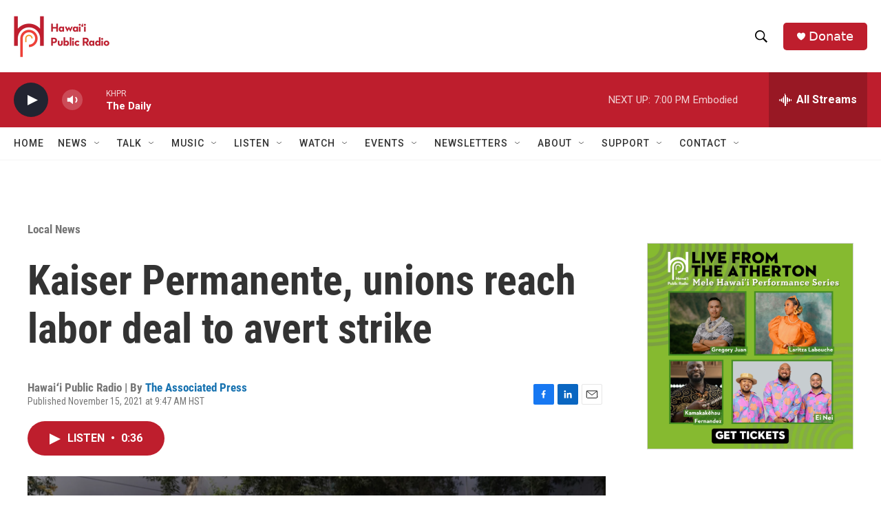

--- FILE ---
content_type: text/html; charset=utf-8
request_url: https://www.google.com/recaptcha/api2/aframe
body_size: 268
content:
<!DOCTYPE HTML><html><head><meta http-equiv="content-type" content="text/html; charset=UTF-8"></head><body><script nonce="tNHztmWRHBcOp0jNckDCkQ">/** Anti-fraud and anti-abuse applications only. See google.com/recaptcha */ try{var clients={'sodar':'https://pagead2.googlesyndication.com/pagead/sodar?'};window.addEventListener("message",function(a){try{if(a.source===window.parent){var b=JSON.parse(a.data);var c=clients[b['id']];if(c){var d=document.createElement('img');d.src=c+b['params']+'&rc='+(localStorage.getItem("rc::a")?sessionStorage.getItem("rc::b"):"");window.document.body.appendChild(d);sessionStorage.setItem("rc::e",parseInt(sessionStorage.getItem("rc::e")||0)+1);localStorage.setItem("rc::h",'1769748934213');}}}catch(b){}});window.parent.postMessage("_grecaptcha_ready", "*");}catch(b){}</script></body></html>